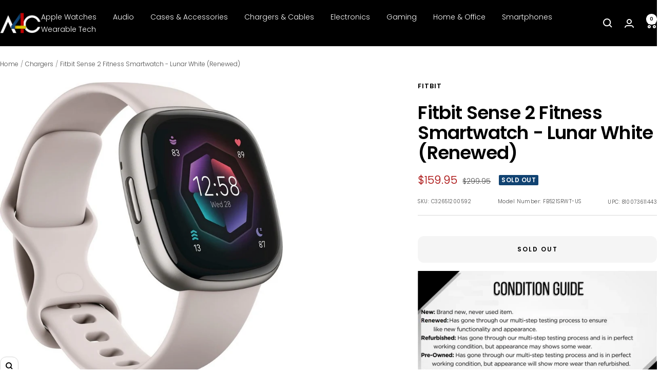

--- FILE ---
content_type: text/plain; charset=utf-8
request_url: https://d-ipv6.mmapiws.com/ant_squire
body_size: 147
content:
a4c.com;019b2c2d-d424-7e20-a7de-f97856c1c821:ee91c3683f0e1754f0f726f22bed81ebcb2edbde

--- FILE ---
content_type: text/javascript; charset=utf-8
request_url: https://a4c.com/products/fitbit-sense-2-advanced-health-and-fitness-smartwatch-lunar-white-certified-refurbished.js
body_size: 1101
content:
{"id":8156347597037,"title":"Fitbit Sense 2 Fitness Smartwatch - Lunar White (Renewed)","handle":"fitbit-sense-2-advanced-health-and-fitness-smartwatch-lunar-white-certified-refurbished","description":"\u003cp\u003ePRODUCT OVERVIEW\u003c\/p\u003e\u003cp\u003eMeet Sense 2—the smartwatch designed to help you stress less, sleep better \u0026amp; live healthier. Get help identifying stress and get the tools to better manage it. Learn more about your sleep and how to improve your rest with detailed nighttime tracking and a unique Sleep Profile. Track key heart-health indicators so you can make more informed wellness decisions. Plus Sense 2 is packed with advanced activity tracking and smartwatch features and includes 6 months of Fitbit Premium Membership1. Fitbit is part of the Google family.\u003c\/p\u003e\u003cp\u003e\u003c\/p\u003e\u003cp\u003e\u003c\/p\u003e\u003cp\u003eKEY FEATURES\u003c\/p\u003e\u003cp\u003eLearn to manage stress, sleep better and live healthier with Sense 2—our most advanced health and fitness smartwatch\u003c\/p\u003e\u003cp\u003eManage stress and live healthier: all-day stress detection with cEDA and daily Stress Management Score, ECG app for atrial fibrillation assessment(1), irregular heart rhythm notifications(2), SpO2(3), health metrics dashboard(4), mindfulness content\u003c\/p\u003e\u003cp\u003eMeasure and improve sleep quality: personalized Sleep Profile(5), daily sleep stages \u0026amp; Sleep Score, smart wake alarm and do not disturb mode\u003c\/p\u003e\u003cp\u003eEnhance activity: built-in GPS and workout intensity map, Daily Readiness Score(5), Active Zone Minutes, all-day activity tracking and 24\/7 heart rate, 40+ exercise modes and automatic exercise tracking, water resistant to 50 meters\u003c\/p\u003e\u003cp\u003eDesigned for all-day wear: on-wrist Bluetooth calls, texts and phone notifications(6), customizable clock faces, Fitbit Pay(7), Amazon Alexa built-in(8), Google Wallet \u0026amp; Maps (Google Maps on Android only, coming Spring 2023 to iOS), 6+ day battery(9)\u003c\/p\u003e","published_at":"2023-06-13T11:54:15-05:00","created_at":"2023-04-11T19:54:31-05:00","vendor":"Fitbit","type":"Smartwatches","tags":["Smartwatches"],"price":15995,"price_min":15995,"price_max":15995,"available":false,"price_varies":false,"compare_at_price":29995,"compare_at_price_min":29995,"compare_at_price_max":29995,"compare_at_price_varies":false,"variants":[{"id":44055071785197,"title":"Default Title","option1":"Default Title","option2":null,"option3":null,"sku":"C32651200592","requires_shipping":true,"taxable":true,"featured_image":{"id":42903326228717,"product_id":8156347597037,"position":1,"created_at":"2025-02-17T12:17:35-06:00","updated_at":"2025-02-17T12:17:48-06:00","alt":null,"width":939,"height":1000,"src":"https:\/\/cdn.shopify.com\/s\/files\/1\/0095\/0973\/2449\/files\/c32651200592.jpg?v=1739816268","variant_ids":[44055071785197]},"available":false,"name":"Fitbit Sense 2 Fitness Smartwatch - Lunar White (Renewed)","public_title":null,"options":["Default Title"],"price":15995,"weight":200,"compare_at_price":29995,"inventory_management":"shopify","barcode":"810073611443","featured_media":{"alt":null,"id":35148803506413,"position":1,"preview_image":{"aspect_ratio":0.939,"height":1000,"width":939,"src":"https:\/\/cdn.shopify.com\/s\/files\/1\/0095\/0973\/2449\/files\/c32651200592.jpg?v=1739816268"}},"requires_selling_plan":false,"selling_plan_allocations":[]}],"images":["\/\/cdn.shopify.com\/s\/files\/1\/0095\/0973\/2449\/files\/c32651200592.jpg?v=1739816268"],"featured_image":"\/\/cdn.shopify.com\/s\/files\/1\/0095\/0973\/2449\/files\/c32651200592.jpg?v=1739816268","options":[{"name":"Title","position":1,"values":["Default Title"]}],"url":"\/products\/fitbit-sense-2-advanced-health-and-fitness-smartwatch-lunar-white-certified-refurbished","media":[{"alt":null,"id":35148803506413,"position":1,"preview_image":{"aspect_ratio":0.939,"height":1000,"width":939,"src":"https:\/\/cdn.shopify.com\/s\/files\/1\/0095\/0973\/2449\/files\/c32651200592.jpg?v=1739816268"},"aspect_ratio":0.939,"height":1000,"media_type":"image","src":"https:\/\/cdn.shopify.com\/s\/files\/1\/0095\/0973\/2449\/files\/c32651200592.jpg?v=1739816268","width":939}],"requires_selling_plan":false,"selling_plan_groups":[]}

--- FILE ---
content_type: text/javascript
request_url: https://a4c.com/cdn/shop/t/42/assets/custom.js?v=167639537848865775061735936796
body_size: -447
content:
//# sourceMappingURL=/cdn/shop/t/42/assets/custom.js.map?v=167639537848865775061735936796
